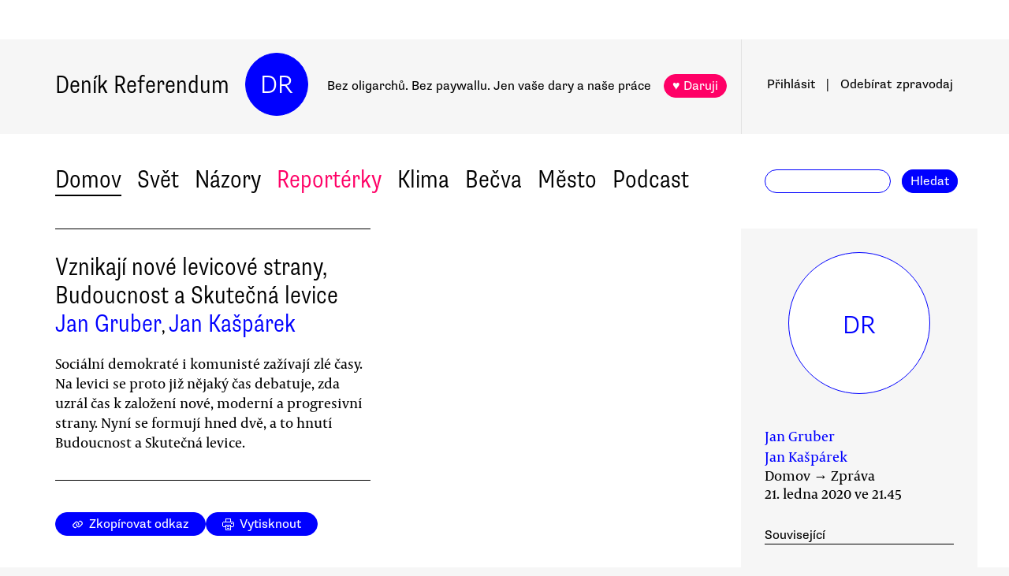

--- FILE ---
content_type: text/html
request_url: https://denikreferendum.cz/clanek/30665-vznikaji-nove-levicove-strany-budoucnost-a-skutecna-levice
body_size: 21224
content:
<!doctype html> <html lang=cs> <head> <meta charset=utf-8> <meta content="width=device-width,initial-scale=1" name=viewport> <meta content=#0000ff name=theme-color> <meta content=no-cache http-equiv=cache-control> <meta content=no-cache http-equiv=pragma> <meta content=0 http-equiv=expires> <script src=https://plausible.io/js/plausible.js data-domain=denikreferendum.cz></script> <script> window.googletag = window.googletag || {cmd: []};
		googletag.cmd.push(function() {
			googletag.pubads().enableSingleRequest();
			googletag.pubads().collapseEmptyDivs();
			googletag.enableServices();
		}); </script> <script> if (window.location.hostname.includes('local') === false) {
      (function(w,d,s,l,i){w[l]=w[l]||[];w[l].push({'gtm.start':
          new Date().getTime(),event:'gtm.js'});var f=d.getElementsByTagName(s)[0],
        j=d.createElement(s),dl=l!='dataLayer'?'&l='+l:'';j.async=true;j.src=
        'https://www.googletagmanager.com/gtm.js?id='+i+dl;f.parentNode.insertBefore(j,f);
      })(window,document,'script','dataLayer','GTM-MHPSJLL');
    } </script> <link href=https://fonts.googleapis.com rel=preconnect> <link href=https://fonts.gstatic.com rel=preconnect crossorigin> <link href="https://fonts.googleapis.com/css2?family=Archivo:wght@300&display=swap" rel=stylesheet> <link href=https://use.typekit.net/jwz2ixs.css rel=stylesheet> <link href=/global-main.css rel=stylesheet> <link href="/global.css?v=67ddd76" rel=stylesheet> <link href="/assets/styles/styles.css?v=c5b35451" rel=stylesheet> <link href="/print.css?v=5" rel=stylesheet media=print> <base href="/"> <link href=manifest.json rel=manifest> <link href=favicon-16.png rel=icon type=image/png> <link rel="stylesheet" href="client/main.3860406438.css"><link rel="stylesheet" href="client/app.bcfcbb0b.css"><link rel="stylesheet" href="client/FundraisingWidget.0a678c2a.css"><link rel="stylesheet" href="client/DRButton.f1e5d15d.css"><link rel="stylesheet" href="client/CloseButton.5564a2ce.css"><link rel="stylesheet" href="client/DRSubmitButton.2b0a98c9.css"><link rel="stylesheet" href="client/EmailInput.96ba8b01.css"><link rel="stylesheet" href="client/MostViewedArticles.8ec2dd0e.css"><link rel="stylesheet" href="client/OzdobaVerticalGeneral.793c77e7.css"><link rel="stylesheet" href="client/Timer.f3c1b0ec.css"><link rel="stylesheet" href="client/GenericEmbed.e914c37b.css"><link rel="stylesheet" href="client/CopyLinkButton.ee492196.css"><link rel="stylesheet" href="client/AuthorInfo.1827b5fe.css"><link rel="stylesheet" href="client/ArticleDetail.f3e9b0e4.css"><link rel="stylesheet" href="client/ArticleContentResponsiveBox.4fe7cd8a.css"><link rel="stylesheet" href="client/ArticleDetailLive.68c7a260.css"> <noscript id='sapper-head-start'></noscript><title>Vznikají nové levicové strany, Budoucnost a Skutečná levice</title><meta name="description" content="Vznikají nové levicové strany, Budoucnost a Skutečná levice Sociální demokraté i komunisté zažívají zlé časy. Na levici se proto již nějaký čas debatuje, zda uzrál čas k založení nové, moderní a progresivní strany. Nyní se formují hned dvě, a to hnutí Budoucnost a Skutečná levice."><meta name="author" content="[object Object],[object Object] Sociální demokraté i komunisté zažívají zlé časy. Na levici se proto již nějaký čas debatuje, zda uzrál čas k založení nové, moderní a progresivní strany. Nyní se formují hned dvě, a to hnutí Budoucnost a Skutečná levice."><meta property="og:title" content="Vznikají nové levicové strany, Budoucnost a Skutečná levice"><meta property="og:image" content="https://b-static.denikreferendum.cz/pictures/40334/hp_main/PEXELS-LEFTjpg.jpg"><meta property="og:url" content="https://denikreferendum.cz/clanek/30665-vznikaji-nove-levicove-strany-budoucnost-a-skutecna-levice"><meta property="og:description" content="Sociální demokraté i komunisté zažívají zlé časy. Na levici se proto již nějaký čas debatuje, zda uzrál čas k založení nové, moderní a progresivní strany. Nyní se formují hned dvě, a to hnutí Budoucnost a Skutečná levice."><meta property="og:site_name" content="Deník Referendum"><meta property="og:type" content="article"><meta property="article:author" content="Jan Gruber"><meta property="article:author" content="Jan Kašpárek"><meta property="article:published_time" content="2020-01-21T21:45:00.000Z"><meta property="article:section" content="Domov"><meta property="article:section" content="Homepage"><meta property="article:tag" content="Politika"><meta property="article:tag" content="Strana zelených"><meta property="article:tag" content="ČSSD"><meta property="article:tag" content="KSČM"><meta property="article:tag" content="Perspektivy levice"><meta property="article:tag" content="Debata o alternativách "><noscript id='sapper-head-end'></noscript> <script src=https://participaid.urbanjournalism.org/resize.js></script> <link href=https://participaid.urbanjournalism.org/surveys/cmiq5ddeu000xapuj721389lx/embed.css rel=stylesheet> </head> <body> <noscript> <iframe height=0 src="https://www.googletagmanager.com/ns.html?id=GTM-MHPSJLL" style=display:none;visibility:hidden width=0> </iframe>`; </noscript> <div id=fb-root></div> <div id=sapper>







<div id="ozdoba-lead-wrapper" class="svelte-gff21v"><div class="label-wrapper svelte-gff21v">
    <div class="ozdoba-lead svelte-gff21v" id="div-gpt-ad-1701504604506-0"></div></div>
</div>
  <div id="headerWrapper" class="svelte-cg8lrs"><div id="header" class="svelte-cg8lrs"><div id="headerContent" class="svelte-cg8lrs"><div id="headerLeftContent" class="svelte-cg8lrs"><a id="homeLink" href="/" class="svelte-cg8lrs">Deník Referendum</a>
        <a href="/" class="circle svelte-cg8lrs">DR</a>
        <p id="mottoContainer" style="" class="svelte-cg8lrs"><span class="motto svelte-cg8lrs"><span class="motto1 svelte-cg8lrs">Bez oligarchů. Bez paywallu.</span>
            <span class="motto2 svelte-cg8lrs">Jen vaše dary a naše práce</span>
              
            <a class="drbutton  svelte-154s7m    pink" target="_self" href="">♥ Daruji
</a></span></p>
        <div class="supportButtonContainerFlex svelte-cg8lrs"><a class="drbutton  svelte-154s7m    pink" target="_self" href="">♥ Daruji
</a></div>
        <div class="emptyOnlyForAlignment"></div></div>
      <div id="userArea" class="svelte-v35nph"><div><a id="userAreaLoginLink" href="##" class="svelte-1nxtpzu  decorated black">Přihlásit</a>
      <span class="spacer svelte-v35nph">|</span>
      <a id="userAreaNewsletterLink" href="##" class="svelte-1nxtpzu  decorated black">Odebírat<span id="newsletterPart2" class="hide1050 svelte-v35nph">zpravodaj</span></a>
      <span class="show1050"><span class="spacer svelte-v35nph">|</span>
        <a id="userAreaSearchLink" href="##" class="svelte-1nxtpzu  decorated black">Hledat</a></span>
      
      
      </div>
</div>
      <div id="hamburgercontainer" class="svelte-xkg4px"><div class="hamburger hamburger--spin js-hamburger svelte-xkg4px"><div class="hamburger-box svelte-xkg4px"><div class="hamburger-inner svelte-xkg4px"></div></div></div></div>
</div></div>
  </div>
  
  
  <div class="mainNav svelte-1uuqanz"><div class="mainNavContent svelte-1uuqanz"><div class="menuContainer svelte-1uuqanz"><a href="/rubrika/domov" class="svelte-1uuqanz">Domov</a><a href="/rubrika/svet" class="svelte-1uuqanz">Svět</a><a href="/rubrika/nazory" class="svelte-1uuqanz">Názory</a><a href="/rubrika/reporterky" class="svelte-1uuqanz pink">Reportérky</a><a href="/rubrika/klima" class="svelte-1uuqanz">Klima</a><a href="/rubrika/becva" class="svelte-1uuqanz">Bečva</a><a href="/rubrika/mesto" class="svelte-1uuqanz">Město</a><a href="/rubrika/podcast" class="svelte-1uuqanz">Podcast</a></div>
    <div id="searchform" class="hide1050 svelte-8jb4uz"><input type="text" class="svelte-8jb4uz">
    <a class="button" href="">Hledat</a></div></div>
</div>
<main class="svelte-plhbne"><div id="content" class="svelte-plhbne">






<div class="articleDetailContainer svelte-1y7fz9t"><div class="articleBody svelte-1y7fz9t"><div class="articleWrapper svelte-1y7fz9t"><div class="articleContentWrapper svelte-1y7fz9t"><div class="headerWrapper svelte-1y7fz9t"><div class="header svelte-1y7fz9t"><div class="titleAuthors svelte-1y7fz9t"><h2 class="svelte-1y7fz9t">Vznikají nové levicové strany, Budoucnost a Skutečná levice</h2>
              <a class="articleDetailAuthorName svelte-1tppq4l" href="/author/478">Jan Gruber</a>, <a class="articleDetailAuthorName svelte-1tppq4l" href="/author/1433">Jan Kašpárek</a></div>
            <p class="perex svelte-1y7fz9t">Sociální demokraté i komunisté zažívají zlé časy. Na levici se proto již nějaký čas debatuje, zda uzrál čas k založení nové, moderní a progresivní strany. Nyní se formují hned dvě, a to hnutí Budoucnost a Skutečná levice.</p></div>
          </div>
        <div class="socialButtons svelte-1y7fz9t"><a class="drbutton  svelte-154s7m" target="_self" href=""><span class="link-icon svelte-1jjhnh9">Zkopírovat odkaz</span>
</a>
          <a class="drbutton  svelte-154s7m" target="_self" href=""><span class="printButton svelte-1sbzdno">Vytisknout</span>
</a></div>
        <div class="text svelte-1y7fz9t">
              <p>Úpadek sociálních demokratů a komunistů již nějaký čas na levici podněcuje debaty nad otázkou, zda nastala vhodná chvíle k založení nového, dynamického, svobodomyslného a kulturně progresivního subjektu, který by oslovil nejen tradiční voliče levice, ale i liberálnější část společnosti. Nyní se formují hned dva, Skutečná levice a hnutí Budoucnost.</p>
              <p>„Zatím jsme shromáždili kolem tisíce podpisů nutných pro registraci a ve sbírání hodláme v následujících týdnech ještě pokračovat, abychom se vyhnuli případným komplikacím, neboť část z nich může být ministerstvem vyškrtána,“ řekla Deníku Referendum družstevní nakladatelka a místopředsedkyně spolku Idealisté.cz Vendula Couvreur s tím, že hnutí Budoucnost bude zakrátko oficiálně založeno a v dubnu se uskuteční jeho první sjezd.</p>
              
              <p>Důvodem, proč se spolu s dalšími rozhodla na založení nového politického projektu pracovat, je pro ni především skutečnost, že žádná z existujících partají není s to propojit moderní sociální politiku se zelenými tématy. „Sociální demokracie se od hodnot, na kterých vznikla, postupně vzdaluje. A to samé vposledku platí i o Zelených. Část politické spektra je tak zcela neobsazena,“ vysvětlila. </p>
              <p>„Ani jedna z českých politických stran neřeší krize, kterým čelíme, ať už jde o dluhy, bydlení nebo změny klimatu. Zmohou se jen na kosmetické úpravy systému. My jej však chceme překopat, a to jak společensky, tak ekonomicky,“ doplnil v rozhovoru pro Deník Referendum svou kolegyni spoluzakladatel sociálního bistra Střecha na pražském Žižkově Filip Hausknecht.</p>
              <p><h3>Budoucnost jde do voleb</h3></p>
              <p>Hnutí Budoucnost se však dle slov Couvreur a Hausknechta nemá od zavedených partají odlišovat jen radikalitou programu, ale i vnitřní strukturou. „Návrh stanov, který však bude procházet další diskusí, například počítá s tím, že v celorepublikovém kolektivu, tedy nejvyššímu orgánu hnutí mezi sjezdy, budou nehlasující pozice pro zástupce různých organizací,“ přiblížil Hausknecht.</p>
              <p>„Chceme do svého středu pozvat názorově a svým zaměřením blízké zástupce občanských sdružení, družstev nebo odborů, abychom si v hnutí tříbili programatiku a udržovali s těmito společenskými aktéry těsnější kontakt,“ pokračoval. „Návrh stanov dále předpokládá zavedení padesátiprocentní kvóty. Jsme totiž přesvědčeni, že je třeba zvýšit zastoupení žen v politice,“ dodal.</p>
              <p>Na otázku, z čeho bude nové hnutí žít, respektive kde sežene nezbytné prostředky na politickou činnost, Couvreur odpověděla, že hlavním zdrojem příjmů mají být individuální dary a členské příspěvky. „Pro nás je takový model důležitý, neboť se chceme vymezovat vůči stranám, které jsou placené z peněz oligarchů nebo jsou napojené na různé byznysové a lobbistické skupiny,“ vysvětlila.</p>
              <p>„Navíc jsme přesvědčeni, že nedostatek peněz může z velké části nahradit aktivní členská základna. Již dnes máme spoustu lidí, kteří dělají práci dobrovolně. A vybrané prostředky prozatím pokrývají stávající náklady, například přípravu dubnového sjezdu,“ navázal Hausknecht s tím, že hnutí Budoucnost se hodlá ucházet o hlasy voličů již v podzimních krajských a senátních volbách. „Primárně ovšem cílíme na volby sněmovní,“ uzavřel.</p>
              <p><h3>Skutečná levice láká členy KSČM a ČSSD</h3></p>
              <p>Další alternativu pro levicové voliče chce nabídnout platforma Skutečná levice. Ta od jara 2018 shromáždila na sto sedmdesát členů a v nejbližší době se plánuje přetvořit v politickou stranu. Staví na myšlence demokratického socialismu, tedy silně sociálním programu, kritice politických i ekonomických elit, ekologii a odmítání rasismu i autoritářských tendencí.</p>
              <p>„Budeme kandidovat v letošních krajských volbách i v parlamentních příští rok. Naším cílem je ukázat, že skutečná levicová politika vypadá jinak než to, co dělají parlamentní strany. Nepodporujeme oligarchy, ať už si pořídili vlastní stranu, nebo alibisticky platí lobbisty a sponzorují politické strany,“ sdělil za Skutečnou levici Deníku Referendum Petr Pávek. Zdůraznil, že současný název platformy je prozatímní a chystaná strana se má jmenovat jinak.</p>
              <p>Pávek zdůraznil, že cílem strany nebude pouze případný úspěch u voličů, ale také „možnost zapojit se do politiky novým způsobem“. V plánu jsou místní i pouliční kampaně zaměřené na řešení sociálních problémů či prosazování zaměstnaneckých práv. „Chceme být všude tam, kde se děje nespravedlnost, (…) pomáhat lidem postiženým strukturálními problémy, a tím snížit nerovnost ve společnosti. Každý se může zapojit a podílet se na těchto aktivitách s námi,“ vysvětlil Pávek.</p>
              <p>Organizace minulý rok vyzvala ke spolupráci nespokojené členy ČSSD a KSČM. „[KSČM] třídní boj a solidaritu vyměnila za národovectví,“ píše v otevřeném dopise, kde apeluje na komunisty, aby opustili dlouhodobě slábnoucí stranu a pomohli s budováním nového subjektu. Obdobný dopis adresovaný sociální demokracii kritizuje především její účast v Babišově vládě a osekávání výdobytků sociálního státu ministryní práce a sociálních věcí Janou Maláčovou.</p>
              <p>Skutečná levice postupně zakládá místní organizace v krajských městech a zaměřuje se na pořádání otevřených schůzí s cílem přilákat sympatizanty. Do platformy se již dříve zapojili i někteří členové Zelených či Strany demokratického socialismu včetně jejího místopředsedy Andreje Bóny. </p>
              <p>Ten v loňských volbách do Evropského parlamentu kandidoval z druhého místa za KSČM. Komunisté ovšem získali pouze jeden mandát. Bónu navíc takřka přes celou kandidátku přeskočil poslanec Zdeněk Ondráček.</p><div class="wrapper svelte-1kx6d7p"><div class="innerWrapper svelte-1kx6d7p">
    <div id="div-gpt-ad-1718233200236-0"></div>
    </div>
</div>
              <p>Skutečná levice údajně nechce dalším mimoparlamentním levicovým projektům konkurovat, ale spíše se s nimi propojit. „Strana již za pár dní vznikne spojením platformy Skutečná levice se Stranou demokratického socialismu. S dalšími subjekty včetně Budoucnosti jednáme o spolupráci, protože bychom rádi spojili síly. Jedině tak se levice dokáže ubránit útokům pravicových stran, které sponzorují miliardáři,“ uvedl Pávek.</p>
              <p><h3>Překážky na cestě k úspěchu</h3></p>
              <p>Přestože se mnozí pozorovatelé zdejšího politického dění shodnou, že v České republice chybí moderní levicová strana, v úspěch ani jednoho nového z nových subjektů příliš nevěří.  „U nás nikdy neproběhla kulturní obroda, pouze ekonomická. Levice kulturně progresivní program vždy nastolovala pouze nedostatečně, obvykle zůstávala uvězněná v ekonomizujícím diskurzu a nebyla z něj s to vybřednout,“ řekla Deníku Referendum politoložka Anna Durnová.</p>
              <p>„Prostor v politickém spektru existuje. Dokud tu však bude sociální demokracie, tak se nová strana jen tak neprosadí, navíc je pravděpodobné, že i zbytek jejich voličů spíše přejde k politickému hnutí ANO,“ pokračovala. „Má-li nějaká nová partaj uspět, musí najít způsob jak se vypořádat s Babišovým populismem, který není uctivý ke společnosti. Zkrátka znovu objevit pokoru a všímat si vlastních privilegií,“ doplnila.</p>
              <p>Obdobně smýšlí i politický komentátor Lukáš Jelínek. „Dát ty dvě levicové babičky [ČSSD a KSČM] dohromady bude pořádná fuška, ale ještě těžší by bylo kutat nový projekt, který by dal levicové politice druhý dech,“ napsal v <a href="http://denikreferendum.cz/clanek/26370-nova-levicova-strana-zatim-slepa-ulicka">komentáři</a> pro Deník Referendum s tím, že další potíž aktivistické levice spočívá v tom, že je plná „dobrosrdečných paličáků, mezi nimiž co chvíli vzplane oheň na střeše“. Což ostatně vysvětluje, proč vznikají hned dvě levicové strany.</p>
              <p>Přehnaná očekávání v nově formující se subjekty nevkládá ani novinář a bývalý předseda Zelených Matěj Stropnický. „Místo pro populistickou levici, jež nahradí sociální demokracii, na politické mapě je. Těžko jej však obsadí uskupení, která budou chtít být v kulturně-liberálním smyslu radikálnější než Zelení, od nichž se více či méně odštěpila,“ řekl Deníku Referendum. „Navíc spatřuji značnou propast mezi lidmi, kteří chtějí levici reprezentovat, a těmi, kteří jí mají být reprezentováni,“ uzavřel.</p>
              <ul></ul>
          
          
          
          
          
          
          <div class="svelte-no4kbf">
  </div>
          <div class="svelte-18tunbe"></div></div></div>
      <div style="position: relative">
        
        <div class="articleMetaColumn svelte-1y7fz9t"><div class="authorInfo svelte-91nkxy"><div class="imageContainer svelte-91nkxy"><a class="authorImageWrapper svelte-1emuwwv" href="/author/478"><div class="authorImage svelte-1emuwwv redakce" style=""><span class="redakceLabel svelte-91nkxy">DR</span></div></a></div>
  <div class="authorNameLinks"><a class="authorName svelte-91nkxy  nameLink" href="/author/478">Jan Gruber</a>
      <br><a class="authorName svelte-91nkxy  nameLink" href="/author/1433">Jan Kašpárek</a>
      <br></div>
  </div>
          <div class="articleDateTime svelte-1y7fz9t">Domov → Zpráva</div>
          <div class="articleDateTime svelte-1y7fz9t">21. ledna 2020 ve 22.45</div>
          
          <div class="header svelte-ixtafo">Související</div>
  <div class="relatedArticlesContainer svelte-ixtafo"><a aria-label="Souvisejí článek Třináctá komnata nové levice" class="relatedArticleImageLink svelte-h6szkx" href="/clanek/26428-trinacta-komnata-nove-levice">
    <div><img style="" class="relatedArticleImage svelte-1uton3m  hidden"></div></a>
<div class="relatedArticle svelte-h6szkx"><span class="authorLabel svelte-h6szkx">Petr Bittner</span>
  <a href="/clanek/26428-trinacta-komnata-nove-levice"><span class="titleLabel svelte-h6szkx">Třináctá komnata nové levice</span></a></div><a aria-label="Souvisejí článek Nová levicová strana? Zatím slepá ulička" class="relatedArticleImageLink svelte-h6szkx" href="/clanek/26370-nova-levicova-strana-zatim-slepa-ulicka">
    <div><img style="" class="relatedArticleImage svelte-1uton3m  hidden"></div></a>
<div class="relatedArticle svelte-h6szkx"><span class="authorLabel svelte-h6szkx">Lukáš Jelínek</span>
  <a href="/clanek/26370-nova-levicova-strana-zatim-slepa-ulicka"><span class="titleLabel svelte-h6szkx">Nová levicová strana? Zatím slepá ulička</span></a></div><a aria-label="Souvisejí článek Kudy zelená cesta z ghetta nevede" class="relatedArticleImageLink svelte-h6szkx" href="/clanek/26376-kudy-zelena-cesta-z-ghetta-nevede">
    <div><img style="" class="relatedArticleImage svelte-1uton3m  hidden"></div></a>
<div class="relatedArticle svelte-h6szkx"><span class="authorLabel svelte-h6szkx">Josef Patočka</span>
  <a href="/clanek/26376-kudy-zelena-cesta-z-ghetta-nevede"><span class="titleLabel svelte-h6szkx">Kudy zelená cesta z ghetta nevede</span></a></div>
<div class="relatedArticle svelte-h6szkx"><span class="authorLabel svelte-h6szkx">Saša Gr.</span>
  <a href="/clanek/30042-hodnoty-demokracie-jsou-nadrazeny-levicovym-hodnotam"><span class="titleLabel svelte-h6szkx">Hodnoty demokracie jsou nadřazeny levicovým hodnotám</span></a></div>
<div class="relatedArticle svelte-h6szkx"><span class="authorLabel svelte-h6szkx">Petr Bittner</span>
  <a href="/clanek/23831-vyprodej-v-levicovem-vetesnictvi"><span class="titleLabel svelte-h6szkx">Výprodej v levicovém vetešnictví</span></a></div>
<div class="relatedArticle svelte-h6szkx"><span class="authorLabel svelte-h6szkx">Jakub Patočka</span>
  <a href="/clanek/24108-cinska-strana-socialne-demokraticka-a-vyhlidky-ceske-levice"><span class="titleLabel svelte-h6szkx">Čínská strana sociálně demokratická a vyhlídky české levice</span></a></div>
<div class="relatedArticle svelte-h6szkx hideOnSmallScreen"><span class="authorLabel svelte-h6szkx">Josef Patočka</span>
  <a href="/clanek/28470-budoucnost-zelene-politiky-lezi-mimo-zelene"><span class="titleLabel svelte-h6szkx">Budoucnost zelené politiky leží mimo Zelené</span></a></div>
<div class="relatedArticle svelte-h6szkx hideOnSmallScreen"><span class="authorLabel svelte-h6szkx">Miroslav Jašurek</span>
  <a href="/clanek/28547-ods-nasla-svuj-komunismus-najde-cssd-sveho-cloveka"><span class="titleLabel svelte-h6szkx">ODS našla svůj komunismus. Najde ČSSD svého člověka?</span></a></div>
<div class="relatedArticle svelte-h6szkx hideOnSmallScreen"><span class="authorLabel svelte-h6szkx">Matěj Stropnický</span>
  <a href="/clanek/31308-chtit-to-hlavni"><span class="titleLabel svelte-h6szkx">Chtít to hlavní</span></a></div>
<div class="relatedArticle svelte-h6szkx hideOnSmallScreen"><span class="authorLabel svelte-h6szkx">Jakub Séleš</span>
  <a href="/clanek/31450-lavica-nie-len-pre-bieleho-cisheterosexualneho-muza"><span class="titleLabel svelte-h6szkx">Ľavica nie len pre bieleho cis-heterosexuálneho muža</span></a></div>
<div class="relatedArticle svelte-h6szkx hideOnSmallScreen"><span class="authorLabel svelte-h6szkx">Jan Kašpárek</span>
  <a href="/clanek/31547-spasi-zelene-podzimni-volby-jen-stezi-ale-pomoci-jim-mohou"><span class="titleLabel svelte-h6szkx">Spasí Zelené podzimní volby? Jen stěží, ale pomoci jim mohou
</span></a></div>
<div class="relatedArticle svelte-h6szkx hideOnSmallScreen"><span class="authorLabel svelte-h6szkx">Jan Kašpárek</span>
  <a href="/clanek/31627-nove-levicove-strany-se-zatim-nedohodly-do-voleb-jdou-poruznu-a-malokde"><span class="titleLabel svelte-h6szkx">Nové levicové strany se zatím nedohodly. Do voleb jdou porůznu a málokde</span></a></div></div>
          <div class="themeSpacer svelte-1ko7rf2"></div>
<a style="max-width: 100%; text-overflow: ellipsis; margin: 0 0.5rem 0.5rem 0; white-space: nowrap; overflow: hidden;" class="drbutton themeButton svelte-154s7m" target="_self" href="">#Politika
</a><a style="max-width: 100%; text-overflow: ellipsis; margin: 0 0.5rem 0.5rem 0; white-space: nowrap; overflow: hidden;" class="drbutton themeButton svelte-154s7m" target="_self" href="">#Strana zelených
</a><a style="max-width: 100%; text-overflow: ellipsis; margin: 0 0.5rem 0.5rem 0; white-space: nowrap; overflow: hidden;" class="drbutton themeButton svelte-154s7m" target="_self" href="">#ČSSD
</a><a style="max-width: 100%; text-overflow: ellipsis; margin: 0 0.5rem 0.5rem 0; white-space: nowrap; overflow: hidden;" class="drbutton themeButton svelte-154s7m" target="_self" href="">#KSČM
</a><a style="max-width: 100%; text-overflow: ellipsis; margin: 0 0.5rem 0.5rem 0; white-space: nowrap; overflow: hidden;" class="drbutton themeButton svelte-154s7m" target="_self" href="">#Perspektivy levice
</a><a style="max-width: 100%; text-overflow: ellipsis; margin: 0 0.5rem 0.5rem 0; white-space: nowrap; overflow: hidden;" class="drbutton themeButton svelte-154s7m" target="_self" href="">#Debata o alternativách 
</a>
          <div class="mostViewed svelte-9qf0gu inColumn"><h2 class="heading svelte-clywgb inColumn"><section class="svelte-clywgb"><span class="spaced svelte-clywgb"><a href="##" class="svelte-1nxtpzu disabled">Nejčtenější</a>
      </span><span class="spaced svelte-clywgb"><a href="##" class="svelte-1nxtpzu">Nejdiskutovanější</a>
      </span></section>
  <section class="svelte-clywgb"><span class="spaced svelte-clywgb"><a href="##" class="svelte-1nxtpzu disabled">24 hod</a>
      </span><span class="spaced svelte-clywgb"><a href="##" class="svelte-1nxtpzu">týden</a>
      </span><span class="spaced svelte-clywgb"><a href="##" class="svelte-1nxtpzu">měsíc</a>
      </span></section></h2>
    <div class="container svelte-9qf0gu inColumn"></div></div></div>
        <div id="ozdoba-square-wrapper" class="svelte-1i7ju8m"><div class="label-wrapper svelte-1i7ju8m">
    <div id="div-gpt-ad-1702337916341-0" class="svelte-1i7ju8m"></div></div>
</div></div></div>
    <div class="articleBottom svelte-1y7fz9t"><div class="socialButtons2 svelte-1y7fz9t"><a class="drbutton  svelte-154s7m" target="_self" href=""><span class="link-icon svelte-1jjhnh9">Zkopírovat odkaz</span>
</a>
        <a class="drbutton  svelte-154s7m" target="_self" href=""><span class="printButton svelte-1sbzdno">Vytisknout</span>
</a></div>
      
      
      
      
      
      
      
      <div class="commentsHeader svelte-kuo57u">Diskuse
  </div>
<div class="commenterArea svelte-pzmsns"><div class="commenterLogin svelte-14ivgyk hidden"><div class="headerContainer svelte-14ivgyk">Pro přístup do diskusí zadejte <a class="createAccountSupportLink svelte-14ivgyk" href="//www.darujme.cz/projekt/1203244?utm_source=diskuze">pravidelný dar v minimální hodnotě 50 Kč měsíčně</a>
    <br>Děkujeme za podporu.
  </div>
  <div><form><input type="text" placeholder="Jméno..." autocomplete="username" class="svelte-14ivgyk">
      <input type="password" placeholder="Heslo..." autocomplete="current-password" class="svelte-14ivgyk"></form>
    <div class="errorMessage svelte-14ivgyk">undefined</div></div>
  <div class="submitWrapper svelte-14ivgyk"><a class="drbutton  svelte-154s7m  big" target="_self" href="">Přihlásit →
    
</a>
    <a href="/ucet/obnova-hesla" class="svelte-14ivgyk">Zapomněli jste heslo?</a></div></div></div>

</div></div>
</div></div></main>
<div id="footer" class="svelte-hj3obr"><div id="footerContent" class="svelte-hj3obr"><p>Deník Referendum:
      <span class="temata"><a href="/stranka/redakce" class="svelte-hj3obr">Redakce</a>|<a href="/autori" class="svelte-hj3obr">Všichni autoři</a>|<a href="/stranka/vydavatel" class="svelte-hj3obr">Vydavatel</a>|<a href="/stranka/eticky-kodex" class="svelte-hj3obr">Etický kodex</a>|<a href="/stranka/diskuse" class="svelte-hj3obr">Diskuse</a>|<a href="/stranka/nabidky-prace" class="svelte-hj3obr">Nabídky práce</a>|<a href="/stranka/staz" class="svelte-hj3obr">Studentská stáž</a>|<a href="/stranka/nadacni-fond" class="svelte-hj3obr">Nadační fond</a>|<a href="/stranka/bluesky" class="svelte-hj3obr">Bluesky</a>|<a href="/stranka/inzerce" class="svelte-hj3obr">Inzerce</a>
        |<a href="/stranka/partneri" class="svelte-hj3obr">Partneři</a></span></p>
    <p>© Vydavatelství Referendum, s. r. o., 2020.</p>
    <p class="social svelte-hj3obr"><a href="//facebook.com/DReferendum" target="_blank" class="button svelte-hj3obr" rel="noopener">Facebook</a>
      <a href="//bsky.app/profile/denikreferendum.cz" target="_blank" class="button svelte-hj3obr" rel="noopener">Bluesky</a>
      <a href="//www.instagram.com/denikreferendum/" target="_blank" class="button svelte-hj3obr" rel="noopener">Instagram</a>
      <a href="/rss.xml" class="button svelte-hj3obr">RSS</a></p></div></div>
  




</div> <script>__SAPPER__={baseUrl:"",preloaded:[(function(a,b,c,d,e,f,g,h,i,j,k,l,m,n,o,p,q,r,s,t,u,v,w,x,y,z,A,B,C,D,E,F,G,H){return {staticPages:[{route:"redakce",linkLabel:"Redakce"},{route:"vydavatel",linkLabel:"Vydavatel"},{route:"eticky-kodex",linkLabel:"Etický kodex"},{route:"diskuse",linkLabel:"Diskuse"},{route:"nabidky-prace",linkLabel:"Nabídky práce"},{route:"staz",linkLabel:"Studentská stáž"},{route:"nadacni-fond",linkLabel:"Nadační fond"},{route:"bluesky",linkLabel:"Bluesky"},{route:"inzerce",linkLabel:"Inzerce"}],menuData:[{id:d,name:"Domov",internalLabel:a,description:"Analytické zpravodajství, které přináší informace o událostech přehlížených českým mainstreamem a proniká pod povrch hlavních politických a společenských událostí.",enabled:c,position:f,isArticleSelection:b},{id:f,name:"Svět",internalLabel:a,description:"Analytické zpravodajství, které přináší informace o událostech přehlížených českým mainstreamem a proniká pod povrch zásadních politických a společenských událostí.",enabled:c,position:l,isArticleSelection:b},{id:m,name:"Názory",internalLabel:a,description:"Každý den jedinečný soubor textů. Sloupky a komentáře autorů nastupující generace i léty prověřených autorit, aktivistů, akademiků, politiků, novinářů.",enabled:c,position:m,isArticleSelection:b},{id:10005,name:"Reportérky",internalLabel:a,description:a,enabled:c,position:5,isArticleSelection:b},{id:10003,name:"Klima",internalLabel:a,description:a,enabled:c,position:7,isArticleSelection:b},{id:10010,name:"Bečva",internalLabel:a,description:a,enabled:c,position:9,isArticleSelection:b},{id:10006,name:"Město",internalLabel:a,description:a,enabled:c,position:i,isArticleSelection:b},{id:10007,name:"Podcast",internalLabel:a,description:a,enabled:c,position:13,isArticleSelection:b}],fundraisingValue:12717600,popups:[{enabled:c,visitSettings:n,visitPerDaySettings:a,visitPerWeekSettings:a,visitPerMonthSettings:a,excludePaths:a,includePaths:a,displayFrequencyHours:e,id:d,title:j,text:o,ecomailId:a,scrollPositionPercent:p,buttons:[{text:q,link:r,keyValue:s},{text:t,link:u,keyValue:v},{text:w,link:x,keyValue:y},{text:z,link:A,keyValue:B}]}],widgets:[{enabled:b,visitSettings:a,visitPerDaySettings:k,visitPerWeekSettings:a,visitPerMonthSettings:a,excludePaths:a,includePaths:a,displayFrequencyHours:e,id:d,name:C,text:D,buttons:[],oneTimeValues:[g,E,h],regularValues:[F,g,h],displayTop:b,displayBottom:c}],fundraisingItems:{popup:[{enabled:c,visitSettings:n,visitPerDaySettings:a,visitPerWeekSettings:a,visitPerMonthSettings:a,excludePaths:a,includePaths:a,displayFrequencyHours:e,id:d,title:j,text:o,ecomailId:a,scrollPositionPercent:p,buttons:[{text:q,link:r,keyValue:s},{text:t,link:u,keyValue:v},{text:w,link:x,keyValue:y},{text:z,link:A,keyValue:B}],themes:[],sections:[],authors:[],excludedSections:[],excludedAuthors:[],excludedThemes:[]}],"partial-article":[{enabled:b,visitSettings:a,visitPerDaySettings:G,visitPerWeekSettings:a,visitPerMonthSettings:a,excludePaths:a,includePaths:"",displayFrequencyHours:i,id:d,title:"vol. 1 základ",displayTitle:"TOHLE NENÍ PAYWALL",displayText:"Texty Deníku Referendum jsou a budou zadarmo. Pro všechny. Jde o příležitost se líp poznat. Odebírejte náš týdenní zpravodaj a nenechte si ujít další texty.",ecomailFormId:"16-008646c414ce6adc8637fedebcbf087a",percentVisible:H,sections:[],authors:[],themes:[],excludedSections:[],excludedAuthors:[],excludedThemes:[]},{enabled:b,visitSettings:a,visitPerDaySettings:G,visitPerWeekSettings:a,visitPerMonthSettings:a,excludePaths:a,includePaths:"https:\u002F\u002Fdenikreferendum.cz\u002Fclanek\u002F238060-babis-rozumi-jen-natlaku-neni-partner-ale-protivnik-proto-demonstrujme",displayFrequencyHours:i,id:f,title:"klima rubrika",displayTitle:a,displayText:a,ecomailFormId:"17-5a4345e2cfc20db946d8662a976213f2",percentVisible:H,authors:[],themes:[],sections:[],excludedAuthors:[],excludedThemes:[],excludedSections:[]},{enabled:b,visitSettings:k,visitPerDaySettings:a,visitPerWeekSettings:a,visitPerMonthSettings:a,excludePaths:a,includePaths:a,displayFrequencyHours:e,id:l,title:"Gaza NL",displayTitle:a,displayText:a,ecomailFormId:"18-eeb96ecd8eefc15f2198246e728510f1",percentVisible:66,authors:[],themes:[],sections:[],excludedAuthors:[],excludedThemes:[],excludedSections:[]}],thermometer:[{enabled:b,visitSettings:a,visitPerDaySettings:a,visitPerWeekSettings:a,visitPerMonthSettings:a,excludePaths:a,includePaths:a,displayFrequencyHours:a,id:d,title:j,text:"Vycházíme jen díky darům lidí jako jste Vy. Bez Vaší podpory nedokážeme noviny udržet.",targetValue:35000000,adjustValueBy:0,buttonTargetUrl:"https:\u002F\u002Fwww.darujme.cz\u002Fdarovat\u002F1201147?amount=350&frequency=monthly",sticky:c,themes:[],sections:[],authors:[],excludedThemes:[],excludedSections:[],excludedAuthors:[]},{enabled:b,visitSettings:a,visitPerDaySettings:a,visitPerWeekSettings:a,visitPerMonthSettings:a,excludePaths:a,includePaths:a,displayFrequencyHours:a,id:f,title:"Skoly landing page",text:a,targetValue:2500000,adjustValueBy:-1000000,buttonTargetUrl:a,sticky:a,authors:[],themes:[],sections:[],excludedThemes:[],excludedSections:[],excludedAuthors:[]}],widget:[{enabled:b,visitSettings:a,visitPerDaySettings:k,visitPerWeekSettings:a,visitPerMonthSettings:a,excludePaths:a,includePaths:a,displayFrequencyHours:e,id:d,name:C,text:D,buttons:[],oneTimeValues:[g,E,h],regularValues:[F,g,h],displayTop:b,displayBottom:c,authors:[],themes:[],sections:[],excludedAuthors:[],excludedThemes:[],excludedSections:[]}]}}}(null,false,true,1,24,2,200,1000,10,"Podporujte naši práci trvalým darem.","\u003E2",3,4,"\u003E5","Vycházíme jen díky lidem, jako jste Vy. Bez \u003Cb\u003EVaší podpory nedokážeme noviny udržet.\u003C\u002Fb\u003E \u003Cbr\u003E\n\u003Cbr\u003E\n\u003Cb\u003EVážíte si naší práce?\u003C\u002Fb\u003E \u003Cbr\u003E\nPodpořte prosím Deník Referendum částkou, kterou si můžete dovolit.\u003Cbr\u003E\nPotřebujeme desítky nových pravidelných drobných dárců.\n\u003Cbr\u003E\nJen vaše dary a naše práce. Spolu #jsmeDR",30,"150 Kč\u002Fměsíc","https:\u002F\u002Fwww.darujme.cz\u002Fdarovat\u002F1205703?frequency=monthly&amount=150","4091","230 Kč\u002Fměsíc","https:\u002F\u002Fwww.darujme.cz\u002Fdarovat\u002F1205703?frequency=monthly&amount=250Kč","1530","300 Kč\u002Fměsíc","https:\u002F\u002Fwww.darujme.cz\u002Fdarovat\u002F1205703?frequency=monthly&amount=300Kč","4505","Vlastní částka","https:\u002F\u002Fwww.darujme.cz\u002Fdarovat\u002F1205703?frequency=monthly","6166","Prosíme, podpořte naši práci","Snažíme se vracet úctu novinářské profesi. Prosíme, podpořte nás a pomozte nám stabilizovat provoz naší redakce!",500,100,"1,\u003E3",33)),null,(function(a,b,c,d,e,f,g,h,i,j,k,l,m,n,o,p,q,r,s,t,u,v,w,x,y,z,A,B,C,D,E,F,G,H,I,J,K,L,M,N,O,P,Q,R,S,T,U,V,W,X,Y,Z,_,$,aa,ab,ac,ad,ae,af,ag,ah){return {article:{id:30665,name:"Vznikají nové levicové strany, Budoucnost a Skutečná levice",publishDate:"2020-01-21T21:45:00.000Z",perex:"Sociální demokraté i komunisté zažívají zlé časy. Na levici se proto již nějaký čas debatuje, zda uzrál čas k založení nové, moderní a progresivní strany. Nyní se formují hned dvě, a to hnutí Budoucnost a Skutečná levice.",approved:f,createdAt:"2020-01-21T20:17:26.000Z",scheduledDate:a,priorityHome:c,prioritySection:c,isLive:d,summary:a,titlePictureId:j,keyword:a,norwayFundsClaimEnabled:d,activeCitizenFundClaimEnabled:d,contentType:{id:c,name:x},authorDetails:[{id:478,firstname:k,surname:"Gruber",nickname:"jg",cv:"Jan Gruber je bývalý redaktor rubriky Domov Deníku Referendum. Dříve pracoval v kabinetu ministra pro lidská práva, rovné příležitosti a legislativu Jiřího Dienstbiera a premiéra Bohuslava Sobotky. Nyní působí v kabinetu ministra vnitra Víta Rakušana. Studoval historii na Filozofické fakultě Univerzity Karlovy. Je členem Masarykovy demokratické akademie. Zajímá se o české moderní dějiny a domácí politiku.",email:b,twitter:b,pictures:[{id:47404,albumID:a,filename:"47404.png",name:b,keywords:b,author:b,label:b,type:b,createdAt:"2022-06-09T14:14:18.000Z",updatedAt:i}]},{id:m,firstname:k,surname:n,nickname:o,cv:p,email:b,twitter:b,pictures:[{id:40709,albumID:a,filename:"40709.jpg",name:b,keywords:b,author:b,label:b,type:g,createdAt:"2020-03-11T01:57:44.000Z",updatedAt:i}]}],sections:[{id:c,name:q,internalLabel:a,description:y,enabled:f,position:l,isArticleSelection:d},{id:9999,name:z,internalLabel:z,description:"Platforma demokratické levice a občanské společnosti • Financovaný převážně svými čtenáři • Každý den jedinečné analýzy a komentáře • Vychází od roku 2009.",enabled:d,position:r,isArticleSelection:d}],themes:[{id:c,name:"Politika",urlName:"politika"},{id:83,name:"Strana zelených",urlName:"strana-zelenych"},{id:149,name:"ČSSD",urlName:"cssd"},{id:176,name:"KSČM",urlName:"kscm"},{id:378,name:"Perspektivy levice",urlName:"perspektivy-levice"},{id:445,name:"Debata o alternativách ",urlName:"debata-o-alternativach"}],images:[{id:j,albumID:s,filename:t,name:u,keywords:a,author:v,label:A,type:g,createdAt:h,updatedAt:h}],titleImage:{id:j,albumID:s,filename:t,name:u,keywords:a,author:v,label:a,type:g,createdAt:h,updatedAt:h},comments:[],canonicalUrl:"30665-vznikaji-nove-levicove-strany-budoucnost-a-skutecna-levice",banners:[{id:r,name:q,text:B,allThemes:d,allSections:d,allAuthors:d,allContentTypes:d,isSolo:d,buttons:a,themes:[],authors:[],contentTypes:[{id:c,name:x},{id:C,name:"Analýza"}],sections:[{id:c,name:q,internalLabel:a,description:y,enabled:f,position:l,isArticleSelection:d}],setPropertyCount:l}],related:[{id:26428,name:"Třináctá komnata nové levice",publishDate:"2017-11-04T06:00:00.000Z",perex:"Volby zametly s polistopadovým režimem a pod českým sluncem zavládl politický chaos. Nová levice v něm musí nabízet osvobozený myšlenkový prostor, ve kterém lze utvářet skutečnou udržitelnou alternativu vůči neoliberalismu i nacionalismu.",approved:f,createdAt:"2017-11-03T21:15:39.000Z",scheduledDate:a,priorityHome:c,prioritySection:c,isLive:d,summary:a,titlePictureId:D,keyword:a,titleImage:{id:D,albumID:E,filename:"1.jpg",name:"levice",keywords:a,author:"Robyn Jordan",label:a,type:"IIlustrace",createdAt:F,updatedAt:F},authorDetails:[{id:G,firstname:H,surname:I,nickname:b,cv:J,email:b,twitter:b}],canonicalUrl:"26428-trinacta-komnata-nove-levice"},{id:26370,name:"Nová levicová strana? Zatím slepá ulička",publishDate:"2017-10-26T06:01:00.000Z",perex:"Nová nekomunistická forma revoluční levice, jak ji známe ze zahraničí, u nás zatím nemá prostor. Racionálnější bude pracovat s potenciálem stávajících stran, argumentuje Lukáš Jelínek.",approved:f,createdAt:"2017-10-26T05:39:40.000Z",scheduledDate:a,priorityHome:c,prioritySection:c,isLive:d,summary:a,titlePictureId:K,keyword:a,titleImage:{id:K,albumID:224,filename:"213467b.jpg",name:"billboard, čssd",keywords:a,author:"Jakub Poláček, Mediafax",label:a,type:g,createdAt:L,updatedAt:L},authorDetails:[{id:M,firstname:"Lukáš",surname:"Jelínek",nickname:b,cv:"Autor je  politický analytik. Po absolvování FSS MU v Brně, oboru politologie, působil coby analytik SD-LSNS, středoškolský a vysokoškolský pedagog, rozhlasový novinář a PR konzultant. V letech 2003-2004 byl poradcem předsedy vlády ČR Vladimíra Špidly, v letech 2004-2006 poradcem předsedy Poslanecké sněmovny PČR Lubomíra Zaorálka. Působil v Masarykově demokratické akademii (think-tanku blízkém sociální demokracii), je konzultantem PS PČR a přednáší na Filozofické fakultě UK.",email:b,twitter:b}],canonicalUrl:"26370-nova-levicova-strana-zatim-slepa-ulicka"},{id:26376,name:"Kudy zelená cesta z ghetta nevede",publishDate:"2017-10-27T06:00:00.000Z",perex:"Za volební debakl Zelených může především uondaná kampaň. Pokud by vinou porážky ve straně znovu získaly převahu síly, které ji chtějí vrátit do minulosti, bude lépe popřát jim šťastnou cestu.",approved:f,createdAt:"2017-10-27T05:08:51.000Z",scheduledDate:a,priorityHome:c,prioritySection:c,isLive:d,summary:a,titlePictureId:N,keyword:a,titleImage:{id:N,albumID:E,filename:"zeleni_temata_3_2_jistotyabezpeci-1000x280.jpg",name:"Zelení reklama na lučinu",keywords:a,author:"Zeleni.cz",label:a,type:g,createdAt:O,updatedAt:O},authorDetails:[{id:P,firstname:Q,surname:w,nickname:R,cv:S,email:b,twitter:b}],canonicalUrl:"26376-kudy-zelena-cesta-z-ghetta-nevede"},{id:30042,name:"Hodnoty demokracie jsou nadřazeny levicovým hodnotám",publishDate:"2019-08-27T07:54:00.000Z",perex:"Ideály levice, mezi něž patří společensky zajištěná důstojnost každého jednotlivce, jsou neslučitelné s úpadkem demokratických hodnot. To velké části členů sociální demokracie stále nedochází.",approved:f,createdAt:"2019-08-27T07:54:58.000Z",scheduledDate:a,priorityHome:c,prioritySection:c,isLive:d,summary:a,titlePictureId:T,keyword:a,titleImage:{id:T,albumID:787,filename:"sobotka-5.jpg",name:"Předseda vlády, Bohuslav Sobotka, ČSSD",keywords:a,author:"Ondřej Mazura, DR",label:a,type:g,createdAt:"2016-04-17T01:51:20.000Z",updatedAt:"2016-04-17T12:09:00.000Z"},authorDetails:[{id:1437,firstname:"Saša",surname:"Gr.",nickname:b,cv:"Občanským jménem: Alexandr Králík. Autor je spisovatel, provozuje Antikvariát MLHA ve Žďáru nad Sázavou a Keramický ateliér Saši Gr. tamtéž. Je spolumajitelem nakladatelství MLHOVINA a členem Hnutí Idealisté.",email:b,twitter:b}],canonicalUrl:"30042-hodnoty-demokracie-jsou-nadrazeny-levicovym-hodnotam"},{id:23831,name:"Výprodej v levicovém vetešnictví",publishDate:"2016-10-02T06:00:00.000Z",perex:"Proč chybí alternativa k jedinému politickému konfliktu dneška mezi elitářským liberalismem a konzervativní kontrarevolucí? Lze ještě stavět levicovou politiku na sociálním státu? A kam se poděla pravice? Odpovídá esej Petra Bittnera.",approved:f,createdAt:"2016-10-01T17:13:23.000Z",scheduledDate:a,priorityHome:c,prioritySection:c,isLive:d,summary:a,titlePictureId:U,keyword:a,titleImage:{id:U,albumID:801,filename:"Konstantin_Yuon.jpg",name:"Velká říjnová socialistická revoluce",keywords:a,author:"Konstantin Yuon",label:a,type:"Ilustrace",createdAt:V,updatedAt:V},authorDetails:[{id:G,firstname:H,surname:I,nickname:b,cv:J,email:b,twitter:b}],canonicalUrl:"23831-vyprodej-v-levicovem-vetesnictvi"},{id:24108,name:"Čínská strana sociálně demokratická a vyhlídky české levice",publishDate:"2016-11-15T12:42:00.000Z",perex:"Dnešní problém České strany sociálně demokratické spočívá i v tom, že má ve svém čele politika zvyklého vždy spolehlivě, ba předvídavě nacházet střed a v jeho rámci věci sunout polehoučku k lepšímu. To je ale dnes málo platné. Střed zmizel.",approved:f,createdAt:"2016-11-15T12:42:09.000Z",scheduledDate:a,priorityHome:c,prioritySection:c,isLive:d,summary:a,titlePictureId:W,keyword:a,titleImage:{id:W,albumID:691,filename:"Sobotka.jpg",name:"Sobotka Dienstbier",keywords:a,author:"MDA",label:a,type:g,createdAt:X,updatedAt:X},authorDetails:[{id:Y,firstname:Z,surname:w,nickname:"jp",cv:"Autor je šéfredaktorem Deníku Referendum. Vystudoval sociologii na FF MU v Brně. V roce 1989 společně s Janem Beránkem založil Hnutí DUHA, jež se pod jeho vedením stalo českým členem významné mezinárodní ekologické organizace Přátelé Země. V roce 1991 založil časopis Poslední generace, který se posléze v roce 1997 přejmenoval na Sedmou generaci. Byl jeho šéfredaktorem až do roku 1999. V letech 1999 až 2008 byl šéfredaktorem Literárních novin. Kniha analýz a reportáží Žlutý baron o vztahu podnikání a politického působení Andreje Babiše, kterou napsal se svou kolegyní Zuzanou Vlasatou, se stala jednou z nejprodávanějších nebeletristikých knih roku 2017 v České republice. V minulosti byl členem Strany zelených a ČSSD. Je předsedou rady poradců bruselského think-tanku Corporate Europe Observatory.",email:b,twitter:b}],canonicalUrl:"24108-cinska-strana-socialne-demokraticka-a-vyhlidky-ceske-levice"},{id:28470,name:"Budoucnost zelené politiky leží mimo Zelené",publishDate:"2018-10-17T05:58:00.000Z",perex:"S nostalgickým obratem na prošlapanou cestu, obnášející nadbíhání přelétavým městským liberálům, ztratila Strana zelených tentokrát i Prahu a Brno. Budoucnost progresivní politiky u nás zřejmě leží jinde.",approved:f,createdAt:"2018-10-17T05:58:17.000Z",scheduledDate:a,priorityHome:c,prioritySection:c,isLive:d,summary:a,titlePictureId:_,keyword:a,titleImage:{id:_,albumID:$,filename:"38193503_10156486726467641_2841706605353893888_n.jpg",name:"Petr Štěpánek, Zelení",keywords:a,author:"FB P. Štěpánka",label:a,type:g,createdAt:aa,updatedAt:aa},authorDetails:[{id:P,firstname:Q,surname:w,nickname:R,cv:S,email:b,twitter:b}],canonicalUrl:"28470-budoucnost-zelene-politiky-lezi-mimo-zelene"},{id:28547,name:"ODS našla svůj komunismus. Najde ČSSD svého člověka?",publishDate:"2018-10-30T07:04:00.000Z",perex:"Možnosti ČSSD inspirovat se u renesance ODS jsou velmi omezené. Jednak ODS zdaleka nedobyla zpět ztracené pozice, jednak zdroje podpory ČSSD ve společnosti měly jinou strukturu; získat zpět ztracenou důvěru pro ni bude mnohem těžší.",approved:f,createdAt:"2018-10-30T07:04:22.000Z",scheduledDate:a,priorityHome:c,prioritySection:c,isLive:d,summary:a,titlePictureId:ab,keyword:a,titleImage:{id:ab,albumID:$,filename:"ODS-voli-Prahu.jpg",name:"ODS, volby, plakát",keywords:a,author:"MJ",label:a,type:"Koláž",createdAt:ac,updatedAt:ac},authorDetails:[{id:634,firstname:"Miroslav",surname:"Jašurek",nickname:b,cv:"Autor je politický analytik a příležitostný publicista, působí v Masarykově demokratické akademii. Zajímá se o sociální a ekonomické dopady globálních trendů, dynamiku sociálních změn, politiku vzdělávání a trh práce.",email:b,twitter:b}],canonicalUrl:"28547-ods-nasla-svuj-komunismus-najde-cssd-sveho-cloveka"},{id:31308,name:"Chtít to hlavní",publishDate:"2020-06-09T06:58:57.000Z",perex:"Předminulý předseda Strany zelených vysvětluje v komentáři pro DR své důvody k odchodu ze strany a k čemu nyní v politice hodlá směřovat.",approved:f,createdAt:"2020-06-09T03:34:38.000Z",scheduledDate:a,priorityHome:c,prioritySection:c,isLive:d,summary:a,titlePictureId:ad,keyword:a,titleImage:{id:ad,albumID:775,filename:"IMG_4960.JPG",name:"Matěj Stropnický na sjezdu",keywords:a,author:"Foto: Ondřej Mazura, DR",label:a,type:b,createdAt:ae,updatedAt:ae},authorDetails:[{id:108,firstname:"Matěj",surname:"Stropnický",nickname:b,cv:"Autor je politik a publicista. V letech 2016-17 předseda Zelených, v letech 2010-11 editor Deníku Referendum.\n\n \n\n",email:b,twitter:b}],canonicalUrl:"31308-chtit-to-hlavni"},{id:31450,name:"Ľavica nie len pre bieleho cis-heterosexuálneho muža",publishDate:"2020-07-18T13:22:38.000Z",perex:"Spor, zda se má levice zastávat všech utlačovaných, anebo řídit dle většiny, se vede i na Slovensku. Na partnerském Poleblogu.sk napsal k tématu komentář jeden z jeho autorů.",approved:f,createdAt:"2020-07-17T15:37:11.000Z",scheduledDate:a,priorityHome:c,prioritySection:c,isLive:d,summary:a,titlePictureId:af,keyword:a,titleImage:{id:af,albumID:a,filename:"41993.jpg",name:"Luboš Blaha",keywords:b,author:"FB L. B.",label:b,type:g,createdAt:"2020-07-17T15:44:32.000Z",updatedAt:i},authorDetails:[{id:1299,firstname:Z,surname:"Séleš",nickname:b,cv:"Autor je přispěvatelem webu Poleblog.sk, patrnerského média DR na Slovensku.",email:b,twitter:b}],canonicalUrl:"31450-lavica-nie-len-pre-bieleho-cisheterosexualneho-muza"},{id:31547,name:"Spasí Zelené podzimní volby? Jen stěží, ale pomoci jim mohou\n",publishDate:"2020-08-19T07:39:43.000Z",perex:"Zelení se připravují na krajské a senátní volby hlavně v nejrůznějších koalicích. Jejich výchozí pozice je obtížná a úspěch nejistý. Přesto se potřebují prosadit.",approved:f,createdAt:"2020-08-19T07:11:30.000Z",scheduledDate:a,priorityHome:c,prioritySection:c,isLive:d,summary:a,titlePictureId:ag,keyword:a,titleImage:{id:ag,albumID:a,filename:"40684.jpg",name:"Magdalena Davis",keywords:b,author:b,label:b,type:g,createdAt:"2020-03-08T19:00:12.000Z",updatedAt:i},authorDetails:[{id:m,firstname:k,surname:n,nickname:o,cv:p,email:b,twitter:b}],canonicalUrl:"31547-spasi-zelene-podzimni-volby-jen-stezi-ale-pomoci-jim-mohou"},{id:31627,name:"Nové levicové strany se zatím nedohodly. Do voleb jdou porůznu a málokde",publishDate:"2020-09-09T10:34:54.000Z",perex:"Do říjnových voleb se chystá několik nových levicových subjektů. V prvé řadě jsou to mladé progresivní iniciativy Budoucnost, Idealisté a Levice. Těm se nepodařilo dohodnout spolupráci, a jdou tak samy či v koalicích s tradičními stranami.",approved:f,createdAt:"2020-09-09T10:13:35.000Z",scheduledDate:a,priorityHome:c,prioritySection:c,isLive:d,summary:a,titlePictureId:ah,keyword:a,titleImage:{id:ah,albumID:a,filename:"42354.jpg",name:"Budoucnost, Hasuknecht, Šmarda, Gümplová",keywords:b,author:"FB Michal Šmarda",label:b,type:g,createdAt:"2020-09-09T10:12:48.000Z",updatedAt:i},authorDetails:[{id:m,firstname:k,surname:n,nickname:o,cv:p,email:b,twitter:b}],canonicalUrl:"31627-nove-levicove-strany-se-zatim-nedohodly-do-voleb-jdou-poruznu-a-malokde"}],processedText:[{type:e,content:"\u003Cp\u003EÚpadek sociálních demokratů a komunistů již nějaký čas na levici podněcuje debaty nad otázkou, zda nastala vhodná chvíle k založení nového, dynamického, svobodomyslného a kulturně progresivního subjektu, který by oslovil nejen tradiční voliče levice, ale i liberálnější část společnosti. Nyní se formují hned dva, Skutečná levice a hnutí Budoucnost.\u003C\u002Fp\u003E",properties:a,key:11021,index:0},{type:e,content:"\u003Cp\u003E„Zatím jsme shromáždili kolem tisíce podpisů nutných pro registraci a ve sbírání hodláme v následujících týdnech ještě pokračovat, abychom se vyhnuli případným komplikacím, neboť část z nich může být ministerstvem vyškrtána,“ řekla Deníku Referendum družstevní nakladatelka a místopředsedkyně spolku Idealisté.cz Vendula Couvreur s tím, že hnutí Budoucnost bude zakrátko oficiálně založeno a v dubnu se uskuteční jeho první sjezd.\u003C\u002Fp\u003E",properties:a,key:24427,index:c},{type:"dr-fundraising-article-banner",properties:{texts:[B],buttons:[a]},key:32336,index:l},{type:e,content:"\u003Cp\u003EDůvodem, proč se spolu s dalšími rozhodla na založení nového politického projektu pracovat, je pro ni především skutečnost, že žádná z existujících partají není s to propojit moderní sociální politiku se zelenými tématy. „Sociální demokracie se od hodnot, na kterých vznikla, postupně vzdaluje. A to samé vposledku platí i o Zelených. Část politické spektra je tak zcela neobsazena,“ vysvětlila. \u003C\u002Fp\u003E",properties:a,key:48699,index:3},{type:e,content:"\u003Cp\u003E„Ani jedna z českých politických stran neřeší krize, kterým čelíme, ať už jde o dluhy, bydlení nebo změny klimatu. Zmohou se jen na kosmetické úpravy systému. My jej však chceme překopat, a to jak společensky, tak ekonomicky,“ doplnil v rozhovoru pro Deník Referendum svou kolegyni spoluzakladatel sociálního bistra Střecha na pražském Žižkově Filip Hausknecht.\u003C\u002Fp\u003E",properties:a,key:56550,index:4},{type:e,content:"\u003Cp\u003E\u003Ch3\u003EBudoucnost jde do voleb\u003C\u002Fh3\u003E\u003C\u002Fp\u003E",properties:a,key:68589,index:C},{type:e,content:"\u003Cp\u003EHnutí Budoucnost se však dle slov Couvreur a Hausknechta nemá od zavedených partají odlišovat jen radikalitou programu, ale i vnitřní strukturou. „Návrh stanov, který však bude procházet další diskusí, například počítá s tím, že v celorepublikovém kolektivu, tedy nejvyššímu orgánu hnutí mezi sjezdy, budou nehlasující pozice pro zástupce různých organizací,“ přiblížil Hausknecht.\u003C\u002Fp\u003E",properties:a,key:74261,index:6},{type:e,content:"\u003Cp\u003E„Chceme do svého středu pozvat názorově a svým zaměřením blízké zástupce občanských sdružení, družstev nebo odborů, abychom si v hnutí tříbili programatiku a udržovali s těmito společenskými aktéry těsnější kontakt,“ pokračoval. „Návrh stanov dále předpokládá zavedení padesátiprocentní kvóty. Jsme totiž přesvědčeni, že je třeba zvýšit zastoupení žen v politice,“ dodal.\u003C\u002Fp\u003E",properties:a,key:86798,index:7},{type:e,content:"\u003Cp\u003ENa otázku, z čeho bude nové hnutí žít, respektive kde sežene nezbytné prostředky na politickou činnost, Couvreur odpověděla, že hlavním zdrojem příjmů mají být individuální dary a členské příspěvky. „Pro nás je takový model důležitý, neboť se chceme vymezovat vůči stranám, které jsou placené z peněz oligarchů nebo jsou napojené na různé byznysové a lobbistické skupiny,“ vysvětlila.\u003C\u002Fp\u003E",properties:a,key:93023,index:8},{type:e,content:"\u003Cp\u003E„Navíc jsme přesvědčeni, že nedostatek peněz může z velké části nahradit aktivní členská základna. Již dnes máme spoustu lidí, kteří dělají práci dobrovolně. A vybrané prostředky prozatím pokrývají stávající náklady, například přípravu dubnového sjezdu,“ navázal Hausknecht s tím, že hnutí Budoucnost se hodlá ucházet o hlasy voličů již v podzimních krajských a senátních volbách. „Primárně ovšem cílíme na volby sněmovní,“ uzavřel.\u003C\u002Fp\u003E",properties:a,key:105273,index:9},{type:e,content:"\u003Cp\u003E\u003Ch3\u003ESkutečná levice láká členy KSČM a ČSSD\u003C\u002Fh3\u003E\u003C\u002Fp\u003E",properties:a,key:117505,index:Y},{type:e,content:"\u003Cp\u003EDalší alternativu pro levicové voliče chce nabídnout platforma Skutečná levice. Ta od jara 2018 shromáždila na sto sedmdesát členů a v nejbližší době se plánuje přetvořit v politickou stranu. Staví na myšlence demokratického socialismu, tedy silně sociálním programu, kritice politických i ekonomických elit, ekologii a odmítání rasismu i autoritářských tendencí.\u003C\u002Fp\u003E",properties:a,key:127962,index:11},{type:e,content:"\u003Cp\u003E„Budeme kandidovat v letošních krajských volbách i v parlamentních příští rok. Naším cílem je ukázat, že skutečná levicová politika vypadá jinak než to, co dělají parlamentní strany. Nepodporujeme oligarchy, ať už si pořídili vlastní stranu, nebo alibisticky platí lobbisty a sponzorují politické strany,“ sdělil za Skutečnou levici Deníku Referendum Petr Pávek. Zdůraznil, že současný název platformy je prozatímní a chystaná strana se má jmenovat jinak.\u003C\u002Fp\u003E",properties:a,key:133252,index:12},{type:e,content:"\u003Cp\u003EPávek zdůraznil, že cílem strany nebude pouze případný úspěch u voličů, ale také „možnost zapojit se do politiky novým způsobem“. V plánu jsou místní i pouliční kampaně zaměřené na řešení sociálních problémů či prosazování zaměstnaneckých práv. „Chceme být všude tam, kde se děje nespravedlnost, (…) pomáhat lidem postiženým strukturálními problémy, a tím snížit nerovnost ve společnosti. Každý se může zapojit a podílet se na těchto aktivitách s námi,“ vysvětlil Pávek.\u003C\u002Fp\u003E",properties:a,key:147688,index:13},{type:e,content:"\u003Cp\u003EOrganizace minulý rok vyzvala ke spolupráci nespokojené členy ČSSD a KSČM. „[KSČM] třídní boj a solidaritu vyměnila za národovectví,“ píše v otevřeném dopise, kde apeluje na komunisty, aby opustili dlouhodobě slábnoucí stranu a pomohli s budováním nového subjektu. Obdobný dopis adresovaný sociální demokracii kritizuje především její účast v Babišově vládě a osekávání výdobytků sociálního státu ministryní práce a sociálních věcí Janou Maláčovou.\u003C\u002Fp\u003E",properties:a,key:152296,index:14},{type:e,content:"\u003Cp\u003ESkutečná levice postupně zakládá místní organizace v krajských městech a zaměřuje se na pořádání otevřených schůzí s cílem přilákat sympatizanty. Do platformy se již dříve zapojili i někteří členové Zelených či Strany demokratického socialismu včetně jejího místopředsedy Andreje Bóny. \u003C\u002Fp\u003E",properties:a,key:163073,index:r},{type:e,content:"\u003Cp\u003ETen v loňských volbách do Evropského parlamentu kandidoval z druhého místa za KSČM. Komunisté ovšem získali pouze jeden mandát. Bónu navíc takřka přes celou kandidátku přeskočil poslanec Zdeněk Ondráček.\u003C\u002Fp\u003E",properties:a,key:176163,index:16},{type:e,content:"\u003Cp\u003ESkutečná levice údajně nechce dalším mimoparlamentním levicovým projektům konkurovat, ale spíše se s nimi propojit. „Strana již za pár dní vznikne spojením platformy Skutečná levice se Stranou demokratického socialismu. S dalšími subjekty včetně Budoucnosti jednáme o spolupráci, protože bychom rádi spojili síly. Jedině tak se levice dokáže ubránit útokům pravicových stran, které sponzorují miliardáři,“ uvedl Pávek.\u003C\u002Fp\u003E",properties:a,key:180608,index:17},{type:e,content:"\u003Cp\u003E\u003Ch3\u003EPřekážky na cestě k úspěchu\u003C\u002Fh3\u003E\u003C\u002Fp\u003E",properties:a,key:193449,index:18},{type:e,content:"\u003Cp\u003EPřestože se mnozí pozorovatelé zdejšího politického dění shodnou, že v České republice chybí moderní levicová strana, v úspěch ani jednoho nového z nových subjektů příliš nevěří.  „U nás nikdy neproběhla kulturní obroda, pouze ekonomická. Levice kulturně progresivní program vždy nastolovala pouze nedostatečně, obvykle zůstávala uvězněná v ekonomizujícím diskurzu a nebyla z něj s to vybřednout,“ řekla Deníku Referendum politoložka Anna Durnová.\u003C\u002Fp\u003E",properties:a,key:201013,index:19},{type:e,content:"\u003Cp\u003E„Prostor v politickém spektru existuje. Dokud tu však bude sociální demokracie, tak se nová strana jen tak neprosadí, navíc je pravděpodobné, že i zbytek jejich voličů spíše přejde k politickému hnutí ANO,“ pokračovala. „Má-li nějaká nová partaj uspět, musí najít způsob jak se vypořádat s Babišovým populismem, který není uctivý ke společnosti. Zkrátka znovu objevit pokoru a všímat si vlastních privilegií,“ doplnila.\u003C\u002Fp\u003E",properties:a,key:211992,index:20},{type:e,content:"\u003Cp\u003EObdobně smýšlí i politický komentátor Lukáš Jelínek. „Dát ty dvě levicové babičky [ČSSD a KSČM] dohromady bude pořádná fuška, ale ještě těžší by bylo kutat nový projekt, který by dal levicové politice druhý dech,“ napsal v \u003Ca href=\"http:\u002F\u002Fdenikreferendum.cz\u002Fclanek\u002F26370-nova-levicova-strana-zatim-slepa-ulicka\"\u003Ekomentáři\u003C\u002Fa\u003E pro Deník Referendum s tím, že další potíž aktivistické levice spočívá v tom, že je plná „dobrosrdečných paličáků, mezi nimiž co chvíli vzplane oheň na střeše“. Což ostatně vysvětluje, proč vznikají hned dvě levicové strany.\u003C\u002Fp\u003E",properties:a,key:220720,index:21},{type:e,content:"\u003Cp\u003EPřehnaná očekávání v nově formující se subjekty nevkládá ani novinář a bývalý předseda Zelených Matěj Stropnický. „Místo pro populistickou levici, jež nahradí sociální demokracii, na politické mapě je. Těžko jej však obsadí uskupení, která budou chtít být v kulturně-liberálním smyslu radikálnější než Zelení, od nichž se více či méně odštěpila,“ řekl Deníku Referendum. „Navíc spatřuji značnou propast mezi lidmi, kteří chtějí levici reprezentovat, a těmi, kteří jí mají být reprezentováni,“ uzavřel.\u003C\u002Fp\u003E",properties:a,key:232559,index:22},{type:e,content:"\u003Cul\u003E\u003C\u002Ful\u003E",properties:a,key:240943,index:M}],galleryImages:[{id:j,albumID:s,filename:t,name:u,keywords:a,author:v,label:A,type:g,createdAt:h,updatedAt:h}],hasGallery:f,thermometerSettings:[]}}}(null,"",1,false,"html",true,"Foto","2020-01-21T21:16:38.000Z","2024-11-25T20:57:04.000Z",40334,"Jan",2,1433,"Kašpárek","jk","Autor je bývalým redaktorem Deníku Referendum v rámci rubrik Domov a Změny klimatu. Vystudoval žurnalistiku na Fakultě sociálních věd Univerzity Karlovy. Pohybuje se v levicovém a antifašistickém hnutí a zajímá se o nejrůznější humanitní vědy. Kromě toho se věnuje autorsky poezii a občas organizuje autorská čtení.","Domov",15,902,"PEXELS-LEFTjpg.jpg","Levice, perspektivy levice, značka, směr jízdy","Pexels","Patočka","Zpráva","Analytické zpravodajství, které přináší informace o událostech přehlížených českým mainstreamem a proniká pod povrch hlavních politických a společenských událostí.","Homepage","Foto Pexels","Když chcete pochopit, co se děje v domácí politice, stačí číst Deník Referendum. Podpořte nás!",5,32766,842,"2017-11-03T21:23:24.000Z",901,"Petr","Bittner","Autor je filosof, publicista, podcaster, writer a mediální poradce. Působil jako editor názorové rubriky a sloupkař Deníku Referendum. V současnosti své texty publikuje v týdeníku Respekt. Spolu se svým bratrem Janem tvoří ekonomicko-společenský podcast Škrty.",3862,"2010-04-08T06:02:49.000Z",23,32715,"2017-10-27T05:15:10.000Z",689,"Josef","josp","Autor se věnuje výzkumu v oblasti sociálně-ekologické ekonomie na Katedře environmentálních studií FSS MU v Brně. Působí jako spolupracovník Re-setu: platformy pro sociálně-ekologickou transformaci, kde pomáhá s výzkumnými a vzdělávacími projekty v oblastech energetiky, bydlení a solidární ekonomiky. V Deníku Referendum dříve pracoval na pozici klimatického redaktora a reportéra.",26369,28217,"2016-10-01T17:24:37.000Z",18128,"2014-01-06T14:34:14.000Z",10,"Jakub",36138,874,"2018-10-17T06:00:40.000Z",36282,"2018-10-30T07:52:50.000Z",25306,"2016-01-23T10:52:21.000Z",41993,40684,42354))],session:(function(a){return {adRandomValue:.22715261158808553,covidGeneralData:a,covidVaccinationHospitalizationData:a,currentSection:1}}(void 0))};(function(){try{eval("async function x(){}");var main="/client/client.5a291496.js"}catch(e){main="/client/legacy/client.5f5a862d.js"};var s=document.createElement("script");try{new Function("if(0)import('')")();s.src=main;s.type="module";s.crossOrigin="use-credentials";}catch(e){s.src="/client/shimport@1.0.1.js";s.setAttribute("data-main",main);}document.head.appendChild(s);}());</script> 

--- FILE ---
content_type: text/html; charset=utf-8
request_url: https://www.google.com/recaptcha/api2/aframe
body_size: 263
content:
<!DOCTYPE HTML><html><head><meta http-equiv="content-type" content="text/html; charset=UTF-8"></head><body><script nonce="d4onJdK1a2lzogP13226fg">/** Anti-fraud and anti-abuse applications only. See google.com/recaptcha */ try{var clients={'sodar':'https://pagead2.googlesyndication.com/pagead/sodar?'};window.addEventListener("message",function(a){try{if(a.source===window.parent){var b=JSON.parse(a.data);var c=clients[b['id']];if(c){var d=document.createElement('img');d.src=c+b['params']+'&rc='+(localStorage.getItem("rc::a")?sessionStorage.getItem("rc::b"):"");window.document.body.appendChild(d);sessionStorage.setItem("rc::e",parseInt(sessionStorage.getItem("rc::e")||0)+1);localStorage.setItem("rc::h",'1768812583810');}}}catch(b){}});window.parent.postMessage("_grecaptcha_ready", "*");}catch(b){}</script></body></html>

--- FILE ---
content_type: application/javascript
request_url: https://denikreferendum.cz/client/index.8dc5b92e.js
body_size: 1063
content:
import{n as e,a3 as t,a4 as o}from"./index.974a32fb.js";import{e as n}from"./index.3a7ec919.js";var l={$:e=>"string"==typeof e?document.querySelector(e):e,extend:(...e)=>Object.assign(...e),cumulativeOffset(e){let t=0,o=0;do{t+=e.offsetTop||0,o+=e.offsetLeft||0,e=e.offsetParent}while(e);return{top:t,left:o}},directScroll:e=>e&&e!==document&&e!==document.body,scrollTop(e,t){let o=void 0!==t;return this.directScroll(e)?o?e.scrollTop=t:e.scrollTop:o?document.documentElement.scrollTop=document.body.scrollTop=t:window.pageYOffset||document.documentElement.scrollTop||document.body.scrollTop||0},scrollLeft(e,t){let o=void 0!==t;return this.directScroll(e)?o?e.scrollLeft=t:e.scrollLeft:o?document.documentElement.scrollLeft=document.body.scrollLeft=t:window.pageXOffset||document.documentElement.scrollLeft||document.body.scrollLeft||0}};const r={container:"body",duration:500,delay:0,offset:0,easing:"cubicInOut",onStart:e,onDone:e,onAborting:e,scrollX:!1,scrollY:!0},c=e=>{let{offset:r,duration:c,delay:s,easing:f,x:i=0,y:d=0,scrollX:u,scrollY:m,onStart:a,onDone:p,container:y,onAborting:g,element:v}=e;"string"==typeof f&&(f=n[f]),"function"==typeof r&&(r=r());var L=l.cumulativeOffset(y),b=v?l.cumulativeOffset(v):{top:d,left:i},h=l.scrollLeft(y),x=l.scrollTop(y),T=b.left-L.left+r,E=b.top-L.top+r,H=T-h,O=E-x;let S=!0,w=!1,j=t()+s,D=j+c;function X(e){e||(w=!0,a(v,{x:i,y:d}))}function Y(e){var t,o,n;t=y,o=x+O*e,n=h+H*e,u&&l.scrollLeft(t,n),m&&l.scrollTop(t,o)}function $(){S=!1}return o(e=>{if(!w&&e>=j&&X(!1),w&&e>=D&&(Y(1),$(),p(v,{x:i,y:d})),!S)return g(v,{x:i,y:d}),!1;if(w){Y(0+1*f((e-j)/c))}return!0}),X(s),Y(0),$},s=e=>{let t=l.extend({},r,e);return t.container=l.$(t.container),t.element=l.$(t.element),t},f=e=>{if(e&&e!==document&&e!==document.body)return e.scrollHeight-e.offsetHeight;{let e=document.body,t=document.documentElement;return Math.max(e.scrollHeight,e.offsetHeight,t.clientHeight,t.scrollHeight,t.offsetHeight)}},i=e=>{l.extend(r,e||{})},d=e=>c(s(e)),u=e=>(e=s(e),c(l.extend(e,{element:null,y:f(e.container)}))),m=e=>(e=s(e),c(l.extend(e,{element:null,y:0}))),a=e=>(t,o)=>{let n=o;const l=t=>{t.preventDefault(),e("string"==typeof n?{element:n}:n)};return t.addEventListener("click",l),t.addEventListener("touchstart",l),{update(e){n=e},destroy(){t.removeEventListener("click",l),t.removeEventListener("touchstart",l)}}},p=a(d),y=a(m),g=a(u);export{a as makeScrollToAction,d as scrollTo,u as scrollToBottom,m as scrollToTop,p as scrollto,g as scrolltobottom,y as scrolltotop,i as setGlobalOptions};


--- FILE ---
content_type: application/javascript
request_url: https://denikreferendum.cz/client/article.cb70eef4.js
body_size: 3347
content:
import{S as t,b as e,A as a,c as i,G as s}from"./image.720cbb8b.js";import{d as n}from"./configuration.28324519.js";const r={31639:{title:"Lukas Rietzschel: <br>Zlomky německých sjednocení",subtitle:"Zrozeni a zrazeni svobodou E01",mediaPath:"https://static.denikreferendum.cz/podcast/Lukas-Rietzschel-Zlomky-nemeckych-zjednoceni.mp3",imagePath:"https://static.denikreferendum.cz/pictures/42419/original/42419.jpg"},31640:{title:"Klára Vlasáková: <br>Nejsme Západ",subtitle:"Zrozeni a zrazeni svobodou E02",mediaPath:"https://static.denikreferendum.cz/podcast/Klara-Vlasakova-Nejsme-Zapad.mp3",imagePath:"https://static.denikreferendum.cz/pictures/42420/original/42420.jpg"},31663:{title:"Anna Kárníková: <br> Mezi dvěma světy",subtitle:"Zrozeni a zrazeni svobodou E03",mediaPath:"https://static.denikreferendum.cz/podcast/Anna-Karnikova.mp3",imagePath:"https://static.denikreferendum.cz/pictures/42461/original/42461.jpg"},31671:{title:"Christian Weiβgerber:<br> Na východní frontě klid?",subtitle:"Zrozeni a zrazeni svobodou E04",mediaPath:"https://static.denikreferendum.cz/podcast/Christian-Weissgerber.mp3",imagePath:"https://static.denikreferendum.cz/pictures/42462/original/42462.jpg"},31700:{subtitle:"Zrozeni a zrazeni svobodou E05",title:"Elisa Gutscheová:<br> Hněv a naděje",imagePath:"https://static.denikreferendum.cz/pictures/42463/original/42463.jpg",mediaPath:"https://static.denikreferendum.cz/podcast/Elisa-Gutsche.mp3"},31701:{subtitle:"Zrozeni a zrazeni svobodou E06",title:"Josef Patočka: <br> Tak jako tak se vsechno změní",imagePath:"https://static.denikreferendum.cz/pictures/42464/original/42464.jpg",mediaPath:"https://static.denikreferendum.cz/podcast/Josef-Patocka.mp3"},32183:{title:"Fatima Rahimi: <br> Brno pomáhá integraci cizinců",subtitle:"Integrace cizinců v Brně 1",imagePath:"https://static.denikreferendum.cz/pictures/40712/author_image/40712.jpg",mediaPath:"https://static.denikreferendum.cz/podcast/integrace/integrace-1.mp3"},32186:{title:"Fatima Rahimi: <br> Mohlo a mělo to být jinak",subtitle:"Integrace cizinců v Brně 3",imagePath:"https://static.denikreferendum.cz/pictures/40712/author_image/40712.jpg",mediaPath:"https://static.denikreferendum.cz/podcast/integrace/integrace-3.mp3"},32189:{title:"Fatima Rahimi: <br> Řešil jsme domácí násilí...",subtitle:"Integrace cizinců v Brně 2",imagePath:"https://static.denikreferendum.cz/pictures/40712/author_image/40712.jpg",mediaPath:"https://static.denikreferendum.cz/podcast/integrace/integrace-2.mp3"},32896:{title:"Josef Patočka: Lobby Pavla Tykače — sevenizace Severu jako předobraz agrofertizace republiky",subtitle:"Portrét uhlobarona na konci fosilní epochy 1",imagePath:"https://static.denikreferendum.cz/pictures/45184/hp_main/45184.png",mediaPath:"https://static.denikreferendum.cz/podcast/tykac_01.mp3"},32897:{title:"Josef Patočka: Litvínovská Tykačova Klika jako laboratoř oligarchizace",subtitle:"Portrét uhlobarona na konci fosilní epochy 2",imagePath:"https://static.denikreferendum.cz/pictures/45184/hp_main/45184.png",mediaPath:"https://static.denikreferendum.cz/podcast/tykac_02.mp3"},32900:{title:"Josef Patočka: Uhlobaronem proti své vůli: jak Pavel Tykač k uhlí přišel. A co s ním zamýšlel",subtitle:"Portrét uhlobarona na konci fosilní epochy 3",imagePath:"https://static.denikreferendum.cz/pictures/45184/hp_main/45184.png",mediaPath:"https://static.denikreferendum.cz/podcast/tykac_03.mp3"},32901:{title:"Josef Patočka: „Jen pár nás věřilo, že to dokážeme.“ Jak Pavel Tykač prohrál boj o limity",subtitle:"Portrét uhlobarona na konci fosilní epochy 4",imagePath:"https://static.denikreferendum.cz/pictures/45184/hp_main/45184.png",mediaPath:"https://static.denikreferendum.cz/podcast/tykac_04.mp3"},32955:{title:"Josef Patočka: Uhlobaronovo velmi pozdní odpoledne: jaké dnes zbývají Pavlu Tykačovi možnosti?",subtitle:"Portrét uhlobarona na konci fosilní epochy 5",imagePath:"https://static.denikreferendum.cz/pictures/45184/hp_main/45184.png",mediaPath:"https://static.denikreferendum.cz/podcast/tykac_05.mp3"},32967:{title:"Josef Patočka: Česká republika versus Pavel Tykač: je čas vyrovnat skóre",subtitle:"Portrét uhlobarona na konci fosilní epochy 6",imagePath:"https://static.denikreferendum.cz/pictures/45184/hp_main/45184.png",mediaPath:"https://static.denikreferendum.cz/podcast/tykac_06.mp3"},33981:{title:"Dluh, bububu!",subtitle:"Škrty - podcast bratří Bittnerů",imagePath:"https://b-static.denikreferendum.cz/pictures/47197/article_thumbnail/47197.jpg",mediaPath:"https://b-static.denikreferendum.cz/podcast/skrty/skrty-e01.mp3"},34091:{title:"Inflace aneb Jak chudák do ještě větší nouze přišel",subtitle:"Škrty - podcast bratří Bittnerů",imagePath:"https://b-static.denikreferendum.cz/pictures/47197/article_thumbnail/47197.jpg",mediaPath:"https://b-static.denikreferendum.cz/podcast/skrty/skrty-e02.mp3"},34200:{title:"Daně aneb Kdo patří na Západ",subtitle:"Škrty - podcast bratří Bittnerů",imagePath:"https://b-static.denikreferendum.cz/pictures/47197/article_thumbnail/47197.jpg",mediaPath:"https://b-static.denikreferendum.cz/podcast/skrty/skrty-e03.mp3"},34412:{title:"Energie aneb Regulace, dávky a daně",subtitle:"Škrty - podcast bratří Bittnerů",imagePath:"https://b-static.denikreferendum.cz/pictures/47197/article_thumbnail/47197.jpg",mediaPath:"https://b-static.denikreferendum.cz/podcast/skrty/skrty-e04.mp3"},34533:{title:"Minimální msta",subtitle:"Škrty - podcast bratří Bittnerů",imagePath:"https://b-static.denikreferendum.cz/pictures/47197/article_thumbnail/47197.jpg",mediaPath:"https://b-static.denikreferendum.cz/podcast/skrty/skrty-e05.mp3"},34712:{title:"Rozhovor s Miroslavem Trávníčkem",subtitle:"Akce Olej",imagePath:"https://akceolej.b-cdn.net/part0-thumbnail.png",mediaPath:"https://akceolej.b-cdn.net/audio/akce-olej-part-5.mp3"},34731:{title:"Chtíc, aby škrtal",subtitle:"Škrty - podcast bratří Bittnerů",imagePath:"https://b-static.denikreferendum.cz/pictures/47197/article_thumbnail/47197.jpg",mediaPath:"https://b-static.denikreferendum.cz/podcast/skrty/skrty-e06.mp3"},34752:{title:"Neviditelný penis trhu",subtitle:"Škrty - podcast bratří Bittnerů",imagePath:"https://b-static.denikreferendum.cz/pictures/47197/article_thumbnail/47197.jpg",mediaPath:"https://b-static.denikreferendum.cz/podcast/skrty/skrty-e07.mp3"},34984:{title:"Stávka!",subtitle:"Škrty - podcast bratří Bittnerů",imagePath:"https://b-static.denikreferendum.cz/pictures/47197/article_thumbnail/47197.jpg",mediaPath:"https://b-static.denikreferendum.cz/podcast/skrty/s02e02.mp3"},35104:{title:"České (polo)penze!",subtitle:"Škrty - podcast bratří Bittnerů",imagePath:"https://b-static.denikreferendum.cz/pictures/47197/article_thumbnail/47197.jpg",mediaPath:"https://b-static.denikreferendum.cz/podcast/skrty/s02e03.mp3"},35225:{title:"Lidový průvodce škrtacím balíčkem",subtitle:"Škrty - podcast bratří Bittnerů",imagePath:"https://b-static.denikreferendum.cz/pictures/47197/article_thumbnail/47197.jpg",mediaPath:"https://b-static.denikreferendum.cz/podcast/skrty/s02e05.mp3"},35267:{title:"Prominenti škrtacího balíčku",subtitle:"Škrty - podcast bratří Bittnerů",imagePath:"https://b-static.denikreferendum.cz/pictures/47197/article_thumbnail/47197.jpg",mediaPath:"https://b-static.denikreferendum.cz/podcast/skrty/s02e06.mp3"}},c={ZPRAVA:1,Sloupek:2,KOMENTAR:3,Glosa:4,ANALYZA:5,Esej:6,Recenze:7,Kritika:8,REPORTAZ:9,Dokument:10,Rozhovor:11,Fejeton:12,ZIVE:13,Tip:14,VZPOMINKA:15,VYPRAVENI:16,Polemika:17,Fotogalerie:18,YouTubeDnes:19,MP3:20,STESTI_Z_SESTI:21,PORTRET:22,BASEN:23,POVIDKA:24,Komix:25,ZEBRICEK:26,VOLNY_TEXT:27,NEDELNI_CHVILKA_POEZIE:28,DOPIS_ZE_SLOVENSKA:29,VIDEO:30,ANKETA:31},o=t=>t&&`${t.firstname} ${t.surname}`||"",p=t=>t&&`${t.surname}`||"",d=t=>{const e=t&&t.authorDetails||[];if(0===e.length)return"";if(1===e.length)return o(e[0]);const a=e.slice(0,3).map(p).join(", ");return e.length<=3?a:`${o(e[0])} a kol.`},m=t=>t&&t.canonicalUrl&&`/clanek/${t.canonicalUrl}`||"",l=(t,i,s)=>{const r=t&&t.titleImage;if(!r)return"";const c=e(r);if(i===a.SUPER)return`${n.assetsUrl}/pictures/${r.id}/article_super/${r.filename}?v=${c}`;const o=s||"hp_main";return`${n.assetsUrl}/pictures/${r.id}/${o}/${r.filename}?v=${c}`},u=t=>l(t,a.SUPER),h=t=>t.authorDetails&&t.authorDetails.length<=1?i(t&&t.authorDetails&&t.authorDetails[0]):null,k=t=>t&&t.contentType&&String(t.contentType.name)||"",b=t=>t===a.SINGLE_COLUMN_NO_IMAGE,g=t=>{switch(t){case a.SUPER:return 4;case a.MAIN:case a.THREE_COLUMN:return 2;default:return!1}},z=(t,e)=>e&&t&&t.related&&t.related.slice(0,e)||[],f=(e,a,i)=>{const s=(e&&e.sections||[]).filter(e=>!(e=>e&&e.id===t.HOMEPAGE)(e))[0];return s?a(s):i},P=(t,e)=>{switch(e&&e.type){case s.THEME:case s.SECTION:return k(t);case s.CONTENT_TYPE:return((t,e)=>t&&t.themes&&t.themes[0]?t.themes&&t.themes[0]?`#${t.themes[0].name}`:e?e.name:"":"")(t,e);default:return k(t)}},y=async t=>{const e=await fetch(`${n.apiServerURL}/article/print/${t}`),a=await e.json();a.success&&(window.location=a.url)},v=[c.Glosa,c.KOMENTAR,c.Sloupek],j=[a.FOUR_COLUMN],E=(t,e)=>!!(t&&t.contentType&&v.includes(t.contentType.id)&&j.includes(e)),_=t=>{if(!t||!t.name)return!1;return["postsovětské"].some(e=>t&&t.name&&t.name.includes(e))},T=t=>t&&t.contentType&&32===t.contentType.id,N=t=>t&&t.contentType&&11===t.contentType.id,A=(t,e)=>"dr-becva-map"===e.type||[31851,32203,32484,34881].includes(t&&t.id)&&/^<p>infografika<\/p>$|= animace/.test(e&&e.content||""),I=(t,e)=>[32629,33376,34619].includes(t&&t.id)&&e.content&&e.content.includes("vizualizace"),R=(t,e)=>e.content&&e.content.includes("covidgraf-hlavni"),O=(t,e)=>e.content&&e.content.includes("covidgraf-umrti"),S=(t,e)=>[32896,29385,32917].includes(t&&t.id)&&e.content&&e.content.includes("INFOGRAFIKA"),Z=(t,e)=>"dr-pdf"===e.type,B=(t,e)=>!!e&&"dr-carousel"===e.type,$=t=>parseInt(t.content&&t.content.replace("vizualizace","").replace(/<\/?p>/g,"")),D=(t,e,a)=>{if(!t||!t.processedText)return[];const i=JSON.parse(JSON.stringify(t.processedText));if(r[t.id]&&i.splice(5,0,{type:"dr-podcast"}),e&&a&&a.percentVisible&&a.ecomailFormId){const t=Math.floor(i.length*(a.percentVisible/100)),e=i.slice(0,t),s=Math.max(t,3);return e[e.length-1]&&"dr-article-link"===e[e.length-1].type?i.slice(0,s-1):i.slice(0,s)}return i},K=t=>(t&&t.authorDetails||[]).map(t=>({id:t.id,name:o(t)})),M=t=>t&&t.canonicalUrl||"",L=e=>f(e,t=>t.id,t.NONE),U=t=>t.themes&&t.themes.map(t=>t.id),V=t=>t.authorDetails&&t.authorDetails.map(t=>t.id),J=t=>f(t,t=>t.name,""),C=t=>t&&t.contentType&&t.contentType.name,F=(t,e)=>!!(e&&t&&t.sections)&&!!t.sections.find(t=>t.id===e);export{M as A,I as B,R as C,O as D,S as E,B as F,$ as G,c as H,m as a,z as b,J as c,P as d,d as e,h as f,u as g,l as h,T as i,b as j,E as k,g as l,Z as m,r as n,F as o,y as p,o as q,K as r,_ as s,N as t,A as u,L as v,U as w,V as x,C as y,D as z};
